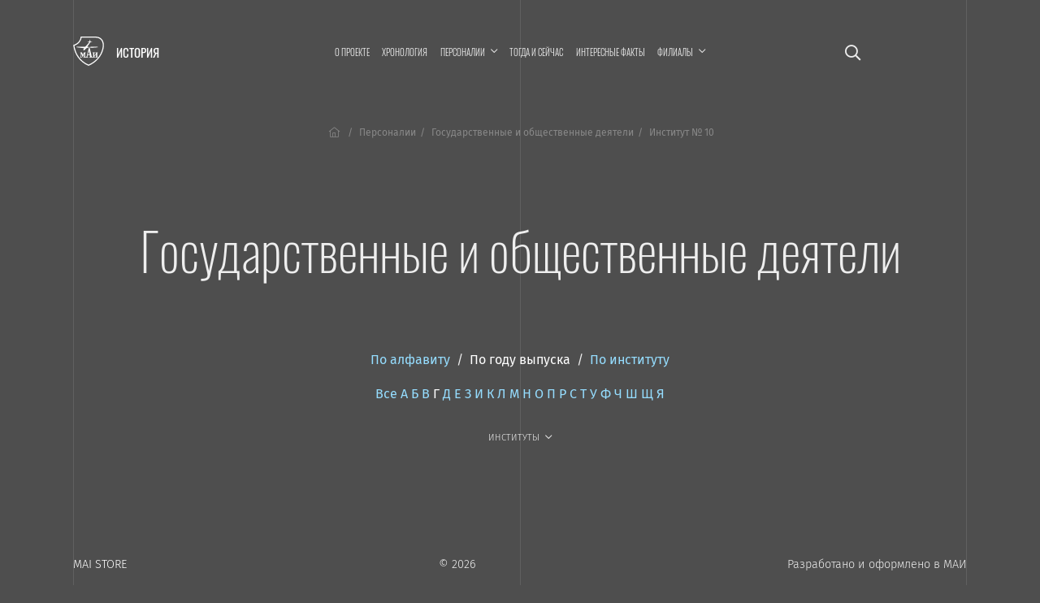

--- FILE ---
content_type: text/html; charset=UTF-8
request_url: https://history.mai.ru/personalities/index.php?fac=5576&sort=year&letter=%D0%93&section=6390
body_size: 7096
content:
<!DOCTYPE html>
<html lang="ru">
<head>    
    <meta charset="UTF-8">
    <meta http-equiv="X-UA-Compatible" content="IE=edge">
    <meta name="viewport" content="width=device-width, initial-scale=1">
		<meta name="yandex-verification" content="78cb168f309f1de4" />
    <title>Государственные и общественные деятели</title>
    <!--	<meta name="viewport" content="width=device-width, initial-scale=1, shrink-to-fit=no">-->
	<link rel="stylesheet" href="https://dev.mai.ru/generic/generic.fonts.css">
	<link rel="stylesheet" href="https://dev.mai.ru/generic/vendor/bootstrap/4.3.1/css/bootstrap.min.css">
	<link rel="stylesheet" href="https://dev.mai.ru/generic/vendor/swiper/4.5.0/dist/css/swiper.min.css">
	<script src="https://dev.mai.ru/generic/vendor/jquery/jquery-3.4.1.min.js"></script>
	<script src="https://dev.mai.ru/generic/vendor/bootstrap/4.3.1/js/bootstrap.min.js"></script>
	<script src="https://dev.mai.ru/generic/vendor/swiper/4.5.0/dist/js/swiper.min.js"></script>
	<script src="https://unpkg.com/jarallax@1.10/dist/jarallax.min.js"></script>
	<!-- Include it if you want to use Video parallax -->
	<script src="https://unpkg.com/jarallax@1/dist/jarallax-video.min.js"></script>
	
	<!--photoswipe-->
	
	<link rel="stylesheet" href="https://dev.mai.ru/generic/vendor/photoswipe/4.1.2/photoswipe.css">
	<link rel="stylesheet" href="https://dev.mai.ru/generic/vendor/photoswipe/4.1.2/default-skin/default-skin.css">
	<script async src="https://dev.mai.ru/generic/vendor/photoswipe/4.1.2/photoswipe.js"></script>
	<script async src="https://dev.mai.ru/generic/vendor/photoswipe/4.1.2/photoswipe-ui-default.min.js"></script>
	
	<meta http-equiv="Content-Type" content="text/html; charset=UTF-8" />
<link href="/bitrix/cache/css/sL/history/page_855451a04dcc515f311bcb2560dfb6c5/page_855451a04dcc515f311bcb2560dfb6c5_v1.css?17690080891469" type="text/css" rel="stylesheet"/>
<link href="/bitrix/cache/css/sL/history/template_a939b4b6a57ab494f855c09f7ca33e15/template_a939b4b6a57ab494f855c09f7ca33e15_v1.css?176900808918037" type="text/css" rel="stylesheet" data-template-style="true"/>


	<link rel="stylesheet" href="https://dev.mai.ru/generic/vendor/fontawesome/fontawesome-pro-5.10.0-11-web/css/all.min.css?1769514562">
	<link rel="stylesheet" href="https://dev.mai.ru/generic/generic.css?1769514562">
	<link rel="stylesheet" href="/bitrix/templates/history/css/presets.css?1769514562">
	<link rel="stylesheet" href="/bitrix/templates/history/css/layout.css?1769514562">
	<!--<link rel="stylesheet" href="/bitrix/templates/history/css/section.css?1769514562">
	<link rel="stylesheet" href="/bitrix/templates/history/css/section.home.css?1769514562">-->
	<link rel="stylesheet" href="/bitrix/templates/history/css/main.css?1769514562">
	<link rel="stylesheet" href="/bitrix/templates/history/css/mainmenu.css?1769514562">
	<link rel="stylesheet" href="/bitrix/templates/history/mlmenu/css/demo.css?1769514562">
	<link rel="stylesheet" href="/bitrix/templates/history/mlmenu/css/component.css?1769514562">
	<link rel="stylesheet" href="/bitrix/templates/history/hero/hero.css?1769514562">
	<link rel="stylesheet" href="/bitrix/templates/history/x-slider/x-slider.css?1769514562">	
	<link rel="stylesheet" href="/bitrix/templates/history/css/spacing.css?1769514562">
	<link rel="stylesheet" href="/bitrix/templates/history/css/buttons.css?1769514562">
	<link rel="stylesheet" href="/bitrix/templates/history/css/tabs.css?1769514562">
	<link rel="stylesheet" href="/bitrix/templates/history/css/cards.css?1769514562">
	<link rel="stylesheet" href="/bitrix/templates/history/css/headings.css?1769514562">
	<link rel="stylesheet" href="/bitrix/templates/history/css/article.css?1769514562">	
	<link rel="stylesheet" href="/bitrix/templates/history/css/contacts.css?1769514562">
	<link rel="stylesheet" href="/bitrix/templates/history/css/tilenews.css?1769514562">
	<link rel="stylesheet" href="/bitrix/templates/history/css/tiles.css?1769514562">

	<!--favicon-->
	<link rel="shortcut icon" href="https://dev.mai.ru/generic/images/favicon/1.6/favicon-2015.ico" type="image/x-icon" />
	<link rel="apple-touch-icon" sizes="57x57" href="https://dev.mai.ru/generic/images/favicon/1.6/apple-touch-icon-57x57.png">
	<link rel="apple-touch-icon" sizes="60x60" href="https://dev.mai.ru/generic/images/favicon/1.6/apple-touch-icon-60x60.png">
	<link rel="apple-touch-icon" sizes="72x72" href="https://dev.mai.ru/generic/images/favicon/1.6/apple-touch-icon-72x72.png">
	<link rel="apple-touch-icon" sizes="76x76" href="https://dev.mai.ru/generic/images/favicon/1.6/apple-touch-icon-76x76.png">
	<link rel="apple-touch-icon" sizes="114x114" href="https://dev.mai.ru/generic/images/favicon/1.6/apple-touch-icon-114x114.png">
	<link rel="apple-touch-icon" sizes="120x120" href="https://dev.mai.ru/generic/images/favicon/1.6/apple-touch-icon-120x120.png">
	<link rel="apple-touch-icon" sizes="144x144" href="https://dev.mai.ru/generic/images/favicon/1.6/apple-touch-icon-144x144.png">
	<link rel="apple-touch-icon" sizes="152x152" href="https://dev.mai.ru/generic/images/favicon/1.6/apple-touch-icon-152x152.png">
	<link rel="apple-touch-icon" sizes="180x180" href="https://dev.mai.ru/generic/images/favicon/1.6/apple-touch-icon-180x180.png">
	<link rel="icon" type="image/png" href="https://dev.mai.ru/generic/images/favicon/1.6/favicon-32x32.png" sizes="32x32">
	<link rel="icon" type="image/png" href="https://dev.mai.ru/generic/images/favicon/1.6/favicon-96x96.png" sizes="96x96">
	<link rel="icon" type="image/png" href="https://dev.mai.ru/generic/images/favicon/1.6/android-chrome-192x192.png" sizes="192x192">
	<meta name="msapplication-square70x70logo" content="https://dev.mai.ru/generic/images/favicon/1.6/smalltile.png" />
	<meta name="msapplication-square150x150logo" content="https://dev.mai.ru/generic/images/favicon/1.6/mediumtile.png" />
	<meta name="msapplication-wide310x150logo" content="https://dev.mai.ru/generic/images/favicon/1.6/widetile.png" />
	<meta name="msapplication-square310x310logo" content="https://dev.mai.ru/generic/images/favicon/1.6/largetile.png" />
	
	
</head>
<body>

<main class="position-relative" role="main">
	<div class="main__v main__v-1"></div>
	<div class="main__v main__v-2"></div>
	<div class="main__v main__v-3"></div>

		
	
		
	<div class="section-holder  header">
		<section class="section topbar topbar_main">
			<div class="topbar__left">
				<div class="topbar__left-body my-auto">
					<div class="label">
						<a class="label__logo" href="https://mai.ru/" target="_blank" title="Перейти на mai.ru"></a>
						<a class="label__title" href="/" title="Перейти в начало"><span class="label__title-name">История</span></a>
					</div>

				</div>
			</div>
			<div class="topbar__content">

				 
					<a href="/search/" class="p-3 d-xl-none event-special mr-4 mr-sm-5"><i class="far fa-search"></i></a>
				
				


<nav class="mainmenu inner-nav d-none d-xl-block">
	<ul>

			
		<li ><a href="/about/">О проекте</a></li>
				
				
		<li ><a href="/chronology/">Хронология</a></li>
				
			
		<li class="menu-item-has-children "><a href="/personalities/" ><span class="menu-item-span">Персоналии</span></a>

			<ul class="sub-menu">

				
		<li ><a href="/personalities/index.php">Все</a></li>
				
				
		<li ><a href="/personalities/?section=6394">Конструкторы</a></li>
				
				
		<li ><a href="/personalities/?section=6416">Учёные</a></li>
				
				
		<li ><a href="/personalities/?section=6393">Руководители предприятий авиакосмической отрасли</a></li>
				
				
		<li ><a href="/personalities/?section=6389">Руководители организаций образования и науки</a></li>
				
				
		<li ><a href="/personalities/?section=6392">Руководители МАИ</a></li>
				
				
		<li ><a href="/personalities/?section=6648">Генералы</a></li>
				
				
		<li ><a href="/personalities/?section=6395">Испытатели техники</a></li>
				
				
		<li ><a href="/personalities/?section=6415">Космонавты</a></li>
				
				
		<li class="item-selected"><a href="/personalities/?section=6390">Государственные и общественные деятели</a></li>
				
				
		<li ><a href="/personalities/?section=6400">Топ-менеджеры и предприниматели</a></li>
				
				
		<li ><a href="/personalities/?section=6397">Спортсмены</a></li>
				
				
		<li ><a href="/personalities/?section=6399">Деятели культуры, искусства и медиа</a></li>
				
				</ul>
			
		<li ><a href="/then-and-now/">Тогда и сейчас</a></li>
				
				
		<li ><a href="/facts/">Интересные факты</a></li>
				
			
		<li class="menu-item-has-children "><a href="/branches/" ><span class="menu-item-span">Филиалы</span></a>

			<ul class="sub-menu">

				
		<li ><a href="/branches/voshod/">Филиал «Восход» МАИ</a></li>
				
				
		<li ><a href="/branches/vzlet/">Филиал «Взлёт» МАИ</a></li>
				
				
		<li ><a href="/branches/strela/">Филиал «Стрела» МАИ</a></li>
				
				
		<li ><a href="/branches/rkt/">Филиал «Ракетно-космическая техника» МАИ</a></li>
				
				
		<li ><a href="/branches/stupino/">Ступинский филиал МАИ</a></li>
				
				</ul></li>

<!--<li class="smoothscroll"><a href="https://priem.mai.ru/" target="_blank">Приёмная комиссия</a></li>-->
</ul>
</nav>



<script>
    (function($){
        $(function(){
            $('.mainmenu .menu-item-has-children > a').click(function(event){

                if (this.parentNode.classList.contains('sub-menu-open')){
                    this.parentNode.classList.remove('sub-menu-open');
                }else{
                    $('.mainmenu .menu-item-has-children.sub-menu-open').removeClass('sub-menu-open');
                    this.parentNode.classList.add('sub-menu-open');
                    window.addEventListener("click", (evt) => {
                        if (evt.target.className !== 'menu-item-span') {
                            this.parentNode.classList.remove('sub-menu-open');
                        }
                    }, { capture: true, once: true });
                }

                event.preventDefault(event);
            });
        });
    })(jQuery);
</script>
<!--<a class="d-none d-xl-inline-block" href="/calendar"><i class="far fa-calendar-alt"></i></a>-->


<!-- <a target="_blank" title="МАИ &mdash; 90 лет. Программа мероприятий." class="d-xl-none event-special mr-4 mr-sm-5" href="https://mai.ru/90/">
	<span class="event-special__title">Программа<br/>мероприятий</span>
	<span class="event-special__year">90лет</span>
</a> -->


<a class="menu-button menu-button_open d-xl-none" title="Меню" href="#" aria-label="Открыть меню"><i class="fas fa-bars"></i></a>
			
			</div>
			
			<div class="topbar__right position-relative align-items-center">
				
				 
					<a href="/search/" class="p-3 d-xl-block d-none fa-lg"><i class="far fa-search"></i></a>
								
				<!-- <div class="d-none d-xl-block topbar__right-body">
					<a target="_blank" title="МАИ &mdash; 90 лет. Программа мероприятий." class="event-special" href="https://mai.ru/90/">
						<span class="event-special__title">Программа<br/>мероприятий</span>
						<span class="event-special__year">90лет</span>
					</a> -->
				</div>
			
			</div>
		</section>

        		
		
		<section class="section section_article">
			<div class="section__left"></div>
			<div class="section__content section__content_px-vp">
			
			
				<div class="bc">
					<nav aria-label="breadcrumb">
						<ol class="bc__list"><li class="bc__up"><a href="/"><i class="fal fa-home-lg-alt px-1"></i></a></li><li class=""><a href="/personalities/">Персоналии</a></li><li><span>Государственные и общественные деятели</span></li><li><span>Институт № 10</span></li></ol>					</nav>
				</div>
				
				<h1>Государственные и общественные деятели</h1>


		


		
	
	
	
		

	<div id="list" class="mb-4 mb-xl-5 text-center">
		<div class="pb-4">

			<a href="/personalities/index.php?sort=name&fac=5576&letter=%D0%93&section=6390#list">По&nbsp;алфавиту</a>
			&nbsp;/&nbsp;
			<a href="/personalities/index.php?sort=year&fac=5576&letter=%D0%93&section=6390#list" class="text-white">По&nbsp;году выпуска</a>
			&nbsp;/&nbsp;
			<a href="/personalities/index.php?sort=fac&fac=5576&letter=%D0%93&section=6390#list">По&nbsp;институту</a>
			
			<!-- <br>		 -->
		</div>

		<div class="pb-4">
			<a href="/personalities/index.php?fac=5576&sort=year&section=6390">Все</a>

						<a href="/personalities/index.php?letter=А&fac=5576&sort=year&section=6390">А</a>
						<a href="/personalities/index.php?letter=Б&fac=5576&sort=year&section=6390">Б</a>
						<a href="/personalities/index.php?letter=В&fac=5576&sort=year&section=6390">В</a>
						<a href="/personalities/index.php?letter=Г&fac=5576&sort=year&section=6390" class="text-white">Г</a>
						<a href="/personalities/index.php?letter=Д&fac=5576&sort=year&section=6390">Д</a>
						<a href="/personalities/index.php?letter=Е&fac=5576&sort=year&section=6390">Е</a>
						<a href="/personalities/index.php?letter=З&fac=5576&sort=year&section=6390">З</a>
						<a href="/personalities/index.php?letter=И&fac=5576&sort=year&section=6390">И</a>
						<a href="/personalities/index.php?letter=К&fac=5576&sort=year&section=6390">К</a>
						<a href="/personalities/index.php?letter=Л&fac=5576&sort=year&section=6390">Л</a>
						<a href="/personalities/index.php?letter=М&fac=5576&sort=year&section=6390">М</a>
						<a href="/personalities/index.php?letter=Н&fac=5576&sort=year&section=6390">Н</a>
						<a href="/personalities/index.php?letter=О&fac=5576&sort=year&section=6390">О</a>
						<a href="/personalities/index.php?letter=П&fac=5576&sort=year&section=6390">П</a>
						<a href="/personalities/index.php?letter=Р&fac=5576&sort=year&section=6390">Р</a>
						<a href="/personalities/index.php?letter=С&fac=5576&sort=year&section=6390">С</a>
						<a href="/personalities/index.php?letter=Т&fac=5576&sort=year&section=6390">Т</a>
						<a href="/personalities/index.php?letter=У&fac=5576&sort=year&section=6390">У</a>
						<a href="/personalities/index.php?letter=Ф&fac=5576&sort=year&section=6390">Ф</a>
						<a href="/personalities/index.php?letter=Ч&fac=5576&sort=year&section=6390">Ч</a>
						<a href="/personalities/index.php?letter=Ш&fac=5576&sort=year&section=6390">Ш</a>
						<a href="/personalities/index.php?letter=Щ&fac=5576&sort=year&section=6390">Щ</a>
						<a href="/personalities/index.php?letter=Я&fac=5576&sort=year&section=6390">Я</a>
						
		</div>
		<div class="pb-4">
			<div class="mainmenu inner-nav d-block">
				<ul class="justify-content-md-center justify-content-start">
					<li class="menu-item-has-children item-selected"><a href="/personalities/"><span class="menu-item-span">Институты</span></a>
						<ul class="sub-menu">
							<li class="item-selected"><a href="/personalities/index.php?sort=year&letter=%D0%93&section=6390">Все</a></li>
															<li><a href="/personalities/index.php?fac=5566&sort=year&letter=%D0%93&section=6390">Институт № 1</a></li>
															<li><a href="/personalities/index.php?fac=5567&sort=year&letter=%D0%93&section=6390">Институт № 2</a></li>
															<li><a href="/personalities/index.php?fac=5568&sort=year&letter=%D0%93&section=6390">Институт № 3</a></li>
															<li><a href="/personalities/index.php?fac=5569&sort=year&letter=%D0%93&section=6390">Институт № 4</a></li>
															<li><a href="/personalities/index.php?fac=5570&sort=year&letter=%D0%93&section=6390">Институт № 5</a></li>
															<li><a href="/personalities/index.php?fac=5571&sort=year&letter=%D0%93&section=6390">Институт № 6</a></li>
															<li><a href="/personalities/index.php?fac=5572&sort=year&letter=%D0%93&section=6390">Институт № 7</a></li>
															<li><a href="/personalities/index.php?fac=5573&sort=year&letter=%D0%93&section=6390">Институт № 8</a></li>
															<li><a href="/personalities/index.php?fac=5575&sort=year&letter=%D0%93&section=6390">Институт № 9</a></li>
															<li><a href="/personalities/index.php?fac=5576&sort=year&letter=%D0%93&section=6390">Институт № 10</a></li>
															<li><a href="/personalities/index.php?fac=5577&sort=year&letter=%D0%93&section=6390">Институт № 11</a></li>
															<li><a href="/personalities/index.php?fac=5578&sort=year&letter=%D0%93&section=6390">Институт № 12</a></li>
															<li><a href="/personalities/index.php?fac=5580&sort=year&letter=%D0%93&section=6390">Филиал «Взлёт»</a></li>
															<li><a href="/personalities/index.php?fac=5579&sort=year&letter=%D0%93&section=6390">Филиал «Восход»</a></li>
															<li><a href="/personalities/index.php?fac=5582&sort=year&letter=%D0%93&section=6390">Филиал «Ракетно-космическая техника»</a></li>
															<li><a href="/personalities/index.php?fac=5581&sort=year&letter=%D0%93&section=6390">Филиал «Стрела»</a></li>
															<li><a href="/personalities/index.php?fac=5583&sort=year&letter=%D0%93&section=6390">Ступинский филиал</a></li>
															<li><a href="/personalities/index.php?fac=5634&sort=year&letter=%D0%93&section=6390">Аспирантура/докторантура</a></li>
															<li><a href="/personalities/index.php?fac=5633&sort=year&letter=%D0%93&section=6390">МАТИ</a></li>
															<li><a href="/personalities/index.php?fac=5643&sort=year&letter=%D0%93&section=6390">Другой вуз</a></li>
													</ul>
					</li>
				</ul>
			</div>
		</div>
	</div>


<div class="personlist">


</div>









	
		
		
				
				</div>
				<div class="section__right"></div>
			</section>


		</div><!-- see header.php PAGE==NEWS -->
		
		
		

		<footer>

			<div class="section-holder ">
				<section class="section ">
					<div class="section__left"></div>
					<div class="section__content section__content_px-vp">



						<div class="d-flex justify-content-between align-items-center pb-smaller text-small">
							<p class="mb-2"><a href="https://store.mai.ru/" target="_blank" style="color: #fff;">MAI STORE</a></p>
							<p class="mb-2">© 2026</p>
							<p class="mb-2">Разработано и оформлено в&nbsp;МАИ</p>
						</div>


					</div>
					<div class="section__right"></div>

				</section>
			</div>
				
		</footer>
		<div id="scrollTop"><a href="#"><span class="fa fa-arrow-up"></span></a></div>
	</main>


			



	<nav id="ml-menu" class="menu">
		<section class="section topbar">
			<div class="topbar__left align-items-center">
				<div class="menu__item-back"></div>			
			</div>
			<div class="topbar__content">			
				<button class="d-xl-none menu-button menu-button_close" aria-label="Закрыть меню"><span class="far fa-times"></span></button>
			</div>
			<div class="topbar__right position-relative align-items-center">			
				<button class="d-none d-xl-block menu-button menu-button_close" aria-label="Закрыть меню"><span class="far fa-times"></span></button>
			</div>		
		</section>
		<div class="menu__indicator">
			<div class="menu__item-current"></div>

		</div>
		<div class="menu__wrap">
				<ul data-menu="main" class="menu__level" tabindex="-1" role="menu" aria-label="Разделы сайта">
			<li class="menu__item" role="menuitem"><a class="menu__link " href="/about/"><span class="menu__item-text">О проекте</span></a></li>		
			<li class="menu__item" role="menuitem"><a class="menu__link " href="/chronology/"><span class="menu__item-text">Хронология</span></a></li>		
			<li class="menu__item" role="menuitem"><a class="menu__link " data-submenu="submenu-2" aria-owns="submenu-2" href="#"><span class="menu__item-text">Персоналии</span></a></li>
			<li class="menu__item" role="menuitem"><a class="menu__link " href="/then-and-now/"><span class="menu__item-text">Тогда и сейчас</span></a></li>		
			<li class="menu__item" role="menuitem"><a class="menu__link " href="/facts/"><span class="menu__item-text">Интересные факты</span></a></li>		
			<li class="menu__item" role="menuitem"><a class="menu__link " data-submenu="submenu-3" aria-owns="submenu-3" href="#"><span class="menu__item-text">Филиалы</span></a></li>
			
	</ul>
	
	
	
		
		<ul data-menu="submenu-2" id="submenu-2" class="menu__level " tabindex="-1" role="menu" aria-label="">
	
				<li class="menu__item" role="menuitem"><a class="menu__link " href="/personalities/index.php"><span class="menu__item-text">Все</a></span></li>
				<li class="menu__item" role="menuitem"><a class="menu__link " href="/personalities/?section=6394"><span class="menu__item-text">Конструкторы</a></span></li>
				<li class="menu__item" role="menuitem"><a class="menu__link " href="/personalities/?section=6416"><span class="menu__item-text">Учёные</a></span></li>
				<li class="menu__item" role="menuitem"><a class="menu__link " href="/personalities/?section=6393"><span class="menu__item-text">Руководители предприятий авиакосмической отрасли</a></span></li>
				<li class="menu__item" role="menuitem"><a class="menu__link " href="/personalities/?section=6389"><span class="menu__item-text">Руководители организаций образования и науки</a></span></li>
				<li class="menu__item" role="menuitem"><a class="menu__link " href="/personalities/?section=6392"><span class="menu__item-text">Руководители МАИ</a></span></li>
				<li class="menu__item" role="menuitem"><a class="menu__link " href="/personalities/?section=6648"><span class="menu__item-text">Генералы</a></span></li>
				<li class="menu__item" role="menuitem"><a class="menu__link " href="/personalities/?section=6395"><span class="menu__item-text">Испытатели техники</a></span></li>
				<li class="menu__item" role="menuitem"><a class="menu__link " href="/personalities/?section=6415"><span class="menu__item-text">Космонавты</a></span></li>
				<li class="menu__item" role="menuitem"><a class="menu__link menu__link--current" href="/personalities/?section=6390"><span class="menu__item-text">Государственные и общественные деятели</a></span></li>
				<li class="menu__item" role="menuitem"><a class="menu__link " href="/personalities/?section=6400"><span class="menu__item-text">Топ-менеджеры и предприниматели</a></span></li>
				<li class="menu__item" role="menuitem"><a class="menu__link " href="/personalities/?section=6397"><span class="menu__item-text">Спортсмены</a></span></li>
				<li class="menu__item" role="menuitem"><a class="menu__link " href="/personalities/?section=6399"><span class="menu__item-text">Деятели культуры, искусства и медиа</a></span></li>
				
		</ul>
		
	
		<ul data-menu="submenu-3" id="submenu-3" class="menu__level " tabindex="-1" role="menu" aria-label="">
	
				<li class="menu__item" role="menuitem"><a class="menu__link " href="/branches/voshod/"><span class="menu__item-text">Филиал «Восход» МАИ</a></span></li>
				<li class="menu__item" role="menuitem"><a class="menu__link " href="/branches/vzlet/"><span class="menu__item-text">Филиал «Взлёт» МАИ</a></span></li>
				<li class="menu__item" role="menuitem"><a class="menu__link " href="/branches/strela/"><span class="menu__item-text">Филиал «Стрела» МАИ</a></span></li>
				<li class="menu__item" role="menuitem"><a class="menu__link " href="/branches/rkt/"><span class="menu__item-text">Филиал «Ракетно-космическая техника» МАИ</a></span></li>
				<li class="menu__item" role="menuitem"><a class="menu__link " href="/branches/stupino/"><span class="menu__item-text">Ступинский филиал МАИ</a></span></li>
				
		</ul>
		
	
		<ul data-menu="submenu-0" id="submenu-0" class="menu__level " tabindex="-1" role="menu" aria-label="">
	
				<li class="menu__item" role="menuitem"><a class="menu__link " href=""><span class="menu__item-text"></a></span></li>
				
		</ul>
		
			
					
	
						
		</div>
	</nav>




	

<script src="/bitrix/templates/history/mlmenu/js/modernizr-custom.js?1769514562"></script>
<script src="/bitrix/templates/history/hero/hero.js?1769514562"></script>
<script src="/bitrix/templates/history/x-slider/x-slider.js?1769514562"></script>
<script src="https://dev.mai.ru/generic/article/1.0/script.js?1769514562"></script>
<script src="/bitrix/templates/history/mlmenu/js/classie.js?1769514562"></script>
<script src="/bitrix/templates/history/mlmenu/js/dummydata.js?1769514562"></script>
<script src="/bitrix/templates/history/mlmenu/js/main.js?1769514562"></script>
<script src="/bitrix/templates/history/mlmenu/js/init.js?1769514562"></script>


<!-- Top.Mail.Ru counter -->
<script type="text/javascript">
var _tmr = window._tmr || (window._tmr = []);
_tmr.push({id: "3602281", type: "pageView", start: (new Date()).getTime()});
(function (d, w, id) {
  if (d.getElementById(id)) return;
  var ts = d.createElement("script"); ts.type = "text/javascript"; ts.async = true; ts.id = id;
  ts.src = "https://top-fwz1.mail.ru/js/code.js";
  var f = function () {var s = d.getElementsByTagName("script")[0]; s.parentNode.insertBefore(ts, s);};
  if (w.opera == "[object Opera]") { d.addEventListener("DOMContentLoaded", f, false); } else { f(); }
})(document, window, "tmr-code");
</script>
<noscript><div><img src="https://top-fwz1.mail.ru/counter?id=3602281;js=na" style="position:absolute;left:-9999px;" alt="Top.Mail.Ru" /></div></noscript>
<!-- /Top.Mail.Ru counter -->


<!-- Yandex.Metrika counter -->
<script type="text/javascript" >
   (function(m,e,t,r,i,k,a){m[i]=m[i]||function(){(m[i].a=m[i].a||[]).push(arguments)};
   m[i].l=1*new Date();
   for (var j = 0; j < document.scripts.length; j++) {if (document.scripts[j].src === r) { return; }}
   k=e.createElement(t),a=e.getElementsByTagName(t)[0],k.async=1,k.src=r,a.parentNode.insertBefore(k,a)})
   (window, document, "script", "https://mc.yandex.ru/metrika/tag.js", "ym");

   ym(1777867, "init", {
        clickmap:true,
        trackLinks:true,
        accurateTrackBounce:true,
        webvisor:true
   });
</script>
<noscript><div><img src="https://mc.yandex.ru/watch/1777867" style="position:absolute; left:-9999px;" alt="" /></div></noscript>
<!-- /Yandex.Metrika counter -->


<!-- Yandex.Metrika counter -->
<script type="text/javascript" >
   (function(m,e,t,r,i,k,a){m[i]=m[i]||function(){(m[i].a=m[i].a||[]).push(arguments)};
   m[i].l=1*new Date();k=e.createElement(t),a=e.getElementsByTagName(t)[0],k.async=1,k.src=r,a.parentNode.insertBefore(k,a)})
   (window, document, "script", "https://mc.yandex.ru/metrika/tag.js", "ym");

   ym(70174696, "init", {
        clickmap:true,
        trackLinks:true,
        accurateTrackBounce:true,
        webvisor:true
   });
</script>
<noscript><div><img src="https://mc.yandex.ru/watch/70174696" style="position:absolute; left:-9999px;" alt="" /></div></noscript>
<!-- /Yandex.Metrika counter -->

<script>
(function($){
	
    "use strict";
    
    var smoothscrollto = function(target, offset = 0){
        var $target = $(target);
        $('html, body').stop().animate({
            'scrollTop': $target.offset().top - offset
        }, 1500, 'swing');
    };
	//setTimeout(function(){ smoothscrollto('#request'); }, 2000);

	
	$(function(){
		
		if (location.search.indexOf('formresult=addok') >= 0){
			$('#formSuccessModal').modal('show');
		}else{
			if ($('.errortext').length > 0){
				$('#formFailModal').modal('show');
			}
		}



        //	проверяем hash строки, если есть что-то пробуем отобразить табу
        //	если табу не нашли, пробуем найти элемент, до которого надо доскроллить
        if (location.hash){

            var $tab = $('.nav-tabs a[href="'+location.hash+'"]:first');
            if ($tab.length > 0){

                //  not used yet
                //$tab.tab('show');

            }else{
                var $target  = $(location.hash);
                if ($target.length > 0){
                    var d = location.hash == '#hero' ? 0 : 40;
                    smoothscrollto(location.hash, d);
                }
            }
        }
        /*  not used yet
        //	прячем выпадающее меню если нажали a.smoothscroll
        $('.inner-nav .smoothscroll').on('click', function(event){
            $('.sub-menu-open').removeClass('sub-menu-open');
        });
        */



		$('.smoothscroll').click(function(event){
			let $this = $(this);			
			let offset = $this.data('scrollOffset') != undefined 
				? parseInt($this.data('scrollOffset')) : 0;
			smoothscrollto($(this).attr('href'), offset);
			event.preventDefault();
		});

		$(window).scroll(function() {
			if ($(this).scrollTop()) $('#scrollTop').fadeIn();
			else $('#scrollTop').fadeOut();
		});
		
		$("#scrollTop > a").click(function(event) {
			$("html, body").animate({scrollTop: 0}, 700);
			event.preventDefault();
			return;
		});

		$('a.link_dotted.toggle_next').click(function(){

			$(this).parent().next().slideToggle('fast');
			
			return false;
		});
	
	});
})(jQuery);
</script>

</html>


--- FILE ---
content_type: text/css
request_url: https://history.mai.ru/bitrix/templates/history/mlmenu/css/demo.css?1769514562
body_size: 1668
content:
/* General Blueprint Style */
/*
@font-face {
	font-family: 'bpicons';
	font-weight: normal;
	font-style: normal;
	src: url('../fonts/bpicons/bpicons.eot');
	src: url('../fonts/bpicons/bpicons.eot?#iefix') format('embedded-opentype'), url('../fonts/bpicons/bpicons.woff') format('woff'), url('../fonts/bpicons/bpicons.ttf') format('truetype'), url('../fonts/bpicons/bpicons.svg#bpicons') format('svg');
}
*/

/* Resets */

*,
*:after,
*:before {
	box-sizing: border-box;
}


/* Helper classes */
/*
.cf:before,
.cf:after {
	content: ' ';
	display: table;
}

.cf:after {
	clear: both;
}
*/

	/* jeemworks

body {

	font-family: 'Avenir Next', Avenir, 'Helvetica Neue', 'Lato', 'Segoe UI', Helvetica, Arial, sans-serif;
	overflow: hidden;
	margin: 0;
	color: #cecece;
	background: #2a2b30;
	-webkit-font-smoothing: antialiased;
	-moz-osx-font-smoothing: grayscale;
}


a {
	text-decoration: none;
	color: #fff;
	outline: none;
}

a:hover {
	color: #ddd;
}

.container {
	overflow-y: auto;
	height: 100vh;
}
*/

/* Blueprint header */
/*
.bp-header {
	display: -webkit-flex;
	display: flex;
}

.bp-header__main {
	margin: 0 0 0 auto;
	padding: 2em 3em 0;
	text-align: right;
}

.bp-header__title {
	font-size: 1.3em;
	font-weight: 400;
	line-height: 1.3;
	margin: 0.25em 0 0;
}

.bp-header__present {
	font-size: 0.75em;
	font-weight: 700;
	position: relative;
	z-index: 100;
	display: block;
	margin: 0 -8px 0 0;
	padding: 0 0 0.6em 0;
	text-indent: 3px;
	letter-spacing: 3px;
	text-transform: uppercase;
	color: #5c5edc;
}

.bp-tooltip:after {
	position: relative;
	top: -8px;
	left: -8px;
	display: inline-block;
	width: 0;
	height: 0;
}

.bp-tooltip:hover:before {
	content: attr(data-content);
	font-size: 110%;
	font-weight: 700;
	line-height: 1.2;
	position: absolute;
	top: 1.5em;
	right: 0;
	width: 50vw;
	padding: 0.8em 1em;
	text-align: right;
	text-indent: 0;
	letter-spacing: 0;
	text-transform: none;
	color: #fff;
	background: #5c5edc;
}

.bp-nav {
	margin: 0.5em 0 0 auto;
	text-align: right;
}

.bp-nav__item {
	position: relative;
	display: inline-block;
	width: 2.5em;
	height: 2.5em;
	margin: 0 0.1em;
	text-align: left;
	border-radius: 50%;
}

.bp-nav__item > span {
	display: none;
}

.bp-nav__item:hover:before {
	content: attr(data-info);
	font-size: 0.85em;
	font-weight: bold;
	position: absolute;
	top: 120%;
	right: 0;
	width: 600%;
	text-align: right;
	pointer-events: none;
	color: #595a5f;
}

.bp-nav__item:hover {
	background: #5c5edc;
}

.bp-icon:after {
	font-family: 'bpicons';
	font-weight: normal;
	font-style: normal;
	font-variant: normal;
	text-align: center;
	text-transform: none;
	color: #5c5edc;
	-webkit-font-smoothing: antialiased;
	speak: none;
}

.bp-nav .bp-icon:after {
	line-height: 2.4;
	position: absolute;
	top: 0;
	left: 0;
	width: 100%;
	height: 100%;
	text-indent: 0;
}

.bp-nav a:hover:after {
	color: #fff;
}

.bp-icon--next:after {
	content: '\e000';
}

.bp-icon--drop:after {
	content: '\e001';
}

.bp-icon--archive:after {
	content: '\e002';
}

.bp-icon--about:after {
	content: '\e003';
}

.bp-icon--prev:after {
	content: '\e004';
}

.dummy-logo {
	position: fixed;
	top: 0;
	left: 0;
	width: 300px;
	height: 120px;
	padding: 1em 0 0 0;
	text-align: center;
	color: #3b3d4a;
	background: #1c1d22;
}

.dummy-icon {
	font-size: 4em;
}

.dummy-heading {
	font-size: 0.75em;
	letter-spacing: 2px;
	text-transform: uppercase;
}

.content {
	position: relative;
	min-height: 300px;
	margin: 0 0 0 300px;
}

.content--loading {
	background: url(../img/loading.svg) no-repeat 50% 50%;
}

.products {
	margin: 0;
	padding: 2em;
	text-align: center;
}

.product {
	display: inline-block;
	width: 200px;
	height: 200px;
	margin: 10px;
	border-radius: 5px;
	background: #1c1d22;
}

.product .foodicon {
	font-size: 4em;
	line-height: 190px;
	color: #3b3d4a;
}

.info {
	font-size: 1.1em;
	font-weight: bold;
	padding: 20vh 1em 0;
	text-align: center;
	color: #47484c;
}

body #cdawrap {
	top: auto;
	bottom: 15px;
	background: rgba(0, 0, 0, 0.1);
}

body #cdawrap .carbon-text {
	color: #505158;
}

body #cdawrap a.carbon-poweredby {
	color: #7883c4;
}

body #cdawrap a:hover.carbon-poweredby {
	color: #fff;
}
*/

@media all and (max-width: 40em)
{
	.bp-header {
		padding-top: 3em;
	}
	.bp-header__main,
	.bp-nav {
		width: 100%;
		text-align: center;
	}
	.dummy-logo {
		display: none;
	}
	.content {
		margin: 0;
	}
	body.menu-open main
	{
		overflow-y: hidden;
		display: none;
	}
}


--- FILE ---
content_type: text/css
request_url: https://history.mai.ru/bitrix/templates/history/mlmenu/css/component.css?1769514562
body_size: 1685
content:
.menu
{
	--breadcrumbs-height: 10vh;
	display: block;
	transition: height 10s ease;
	
	position: fixed;	
	top: 120px;
	left: 0;
	width: 300px;
	height: 100%;
	min-height: 110vh;
	overflow-y: auto;
	background: #1c1d22;/*#1c1d22;*/
}
.menu.menu_animating
{
	height: 100vh;
	overflow-y: hidden;
}
.menu__wrap
{
	/*
	position: absolute;
	top: calc(var(--breadcrumbs-height) + var(--topbar-height-sm));
	bottom: 0;
	overflow: hidden;
	*/
	position: relative;
	width: 100%;
}

.menu__level {
	/*
	position: absolute;
	*/
	
	visibility: hidden;
	/*
	overflow: hidden;
	overflow-y: scroll;
	*/
	display: none;
	width: 100%;

	height: auto;

	margin: 0;
	padding: 0;
	padding-bottom: 30vh;
	list-style-type: none;
}

.menu__level:focus {
	outline: none;
}

.menu__level--current {
	visibility: visible;
	display: block;
}
.menu__link--accent
{
	color: #ff9000 !important;
}

.menu__item
{
	display: block;
	width: 100%;
}

.menu__link
{
	font-weight: 600;
	position: relative;
	display: flex;
	justify-content: space-between;
	align-items: center;
	padding: 2vmax 4vmax 2vmax 6vmax;
	color: #bdbdbd;
	-webkit-transition: color 0.1s;
	transition: color 0.1s;
}

.menu__link[data-submenu]::after
{
	display: block;
	font-weight: 500;
	content: '\f141';
	font-family: "Font Awesome 5 Pro";
	padding-left: 3vmax;
	margin-top: 2px;
	color: #999;
}

.menu__link:hover,
.menu__link:focus,
.menu__link[data-submenu]:hover::after,
.menu__link[data-submenu]:focus::after
{
	color: #3952ff;
}

.menu__link--current::before
{
	position: absolute;
	top: 50%;
	left: 1.4em;
	height: 4px;
	font-family: "Font Awesome 5 Pro";
	content: '\f111';	
	font-size: .5em;
	line-height: 0;
	color: #3952ff;
}

[class^='animate-'],
[class*=' animate-'] {
	visibility: visible;
	display: block;
}
.animate-outToRight,
.animate-outToLeft,
.animate-inFromLeft,
.animate-inFromRight
{
	position: absolute;
	left: 0;
}
.animate-outToRight .menu__item {
	-webkit-animation: outToRight 0.6s both cubic-bezier(0.7, 0, 0.3, 1);
	animation: outToRight 0.6s both cubic-bezier(0.7, 0, 0.3, 1);
}

@-webkit-keyframes outToRight {
	to {
		opacity: 0;
		-webkit-transform: translate3d(100%, 0, 0);
		transform: translate3d(100%, 0, 0);
	}
}

@keyframes outToRight {
	to {
		opacity: 0;
		-webkit-transform: translate3d(100%, 0, 0);
		transform: translate3d(100%, 0, 0);
	}
}

.animate-outToLeft .menu__item {
	-webkit-animation: outToLeft 0.6s both cubic-bezier(0.7, 0, 0.3, 1);
	animation: outToLeft 0.6s both cubic-bezier(0.7, 0, 0.3, 1);
}

@-webkit-keyframes outToLeft {
	to {
		opacity: 0;
		-webkit-transform: translate3d(-100%, 0, 0);
		transform: translate3d(-100%, 0, 0);
	}
}

@keyframes outToLeft {
	to {
		opacity: 0;
		-webkit-transform: translate3d(-100%, 0, 0);
		transform: translate3d(-100%, 0, 0);
	}
}

.animate-inFromLeft .menu__item {
	-webkit-animation: inFromLeft 0.6s both cubic-bezier(0.7, 0, 0.3, 1);
	animation: inFromLeft 0.6s both cubic-bezier(0.7, 0, 0.3, 1);
}

@-webkit-keyframes inFromLeft {
	from {
		opacity: 0;
		-webkit-transform: translate3d(-100%, 0, 0);
		transform: translate3d(-100%, 0, 0);
	}
	to {
		opacity: 1;
		-webkit-transform: translate3d(0, 0, 0);
		transform: translate3d(0, 0, 0);
	}
}

@keyframes inFromLeft {
	from {
		opacity: 0;
		-webkit-transform: translate3d(-100%, 0, 0);
		transform: translate3d(-100%, 0, 0);
	}
	to {
		opacity: 1;
		-webkit-transform: translate3d(0, 0, 0);
		transform: translate3d(0, 0, 0);
	}
}

.animate-inFromRight .menu__item {
	-webkit-animation: inFromRight 0.6s both cubic-bezier(0.7, 0, 0.3, 1);
	animation: inFromRight 0.6s both cubic-bezier(0.7, 0, 0.3, 1);
}

@-webkit-keyframes inFromRight {
	from {
		opacity: 0;
		-webkit-transform: translate3d(100%, 0, 0);
		transform: translate3d(100%, 0, 0);
	}
	to {
		opacity: 1;
		-webkit-transform: translate3d(0, 0, 0);
		transform: translate3d(0, 0, 0);
	}
}

@keyframes inFromRight {
	from {
		opacity: 0;
		-webkit-transform: translate3d(100%, 0, 0);
		transform: translate3d(100%, 0, 0);
	}
	to {
		opacity: 1;
		-webkit-transform: translate3d(0, 0, 0);
		transform: translate3d(0, 0, 0);
	}
}
.menu__indicator
{
	display: flex;
	align-items: center;
	justify-content: space-between;
	padding-top: 2.4vmax;
}
.menu__item-back
{
	display: flex;
	align-items: center;
}
.menu__breadcrumbs
{
	font-size: 0.65em;
	line-height: 1;
	position: relative;
	height: var(--breadcrumbs-height);
	display: flex;
	align-items: center;
	padding: 2vmax 4vmax 2vmax 6vmax;
}
.menu__breadcrumbs a:not(:last-child)
{
	display: none;
}
.menu__breadcrumbs a {
	font-weight: bold;
	display: inline-block;
	cursor: pointer;
	vertical-align: middle;
	letter-spacing: 1px;
	text-transform: uppercase;
	color: #3952ff;
}

.menu__breadcrumbs a:last-child {
	pointer-events: none;
}

.menu__breadcrumbs a:hover,
.menu__breadcrumbs a:focus {
	color: #8182e0;
}

.menu__breadcrumbs a:not(:last-child)::after {
	content: '\e902';
	font-family: 'feather';
	display: inline-block;
	padding: 0 0.5em;
	color: #33353e;
}

.menu__breadcrumbs a:not(:last-child):hover::after,
.menu__breadcrumbs a:not(:last-child):focus::after {
	color: #33353e;
}
.menu__back
{
	display: block;
	font-size: 1.6rem;
	font-weight: 400;
	cursor: pointer;
	color: #ccc;
	letter-spacing: 1px;
	text-transform: uppercase;
	border: none;
	background: none;
	padding: 2vmax 1vmax 2vmax 6vmax;
}
.menu__back--hidden {
	pointer-events: none;
	opacity: 0;
}

.menu__back:hover,
.menu__back:focus {
	color: #fff;
	outline: none;
}

@media screen and (max-width: 1199.98px)
{
	body.menu-open
	{
		-webkit-overflow-scrolling: touch;
		overflow-y: hidden;
	}
	.menu {
		z-index: 1000;
		top: 0;
		width: 100%;
		-webkit-transform: translate3d(100%, 0, 0);
		transform: translate3d(100%, 0, 0);
		-webkit-transition: -webkit-transform 0.3s;
		transition: transform 0.3s;
	}
	.menu--open {
		-webkit-transform: translate3d(0, 0, 0);
		transform: translate3d(0, 0, 0);
	}
}
@media screen and (min-width: 1200px)
{
	.menu
	{
		display: none;
	}
}
@media all and (min-width: 768px) and (max-width: 1199.98px)
{
	.menu__item
	{
		font-size: 1.8em;
	}
	.menu__indicator
	{
		font-size: 1.6em;
	}

	.menu__link
	{
		padding: 2vmax 5vmax 2vmax 6vmax;
	}	
}

.menu__item-text
{
	display: block;
	line-height: 1.4;
}

.menu-button_close
{
	display: block;
	padding: 2vmax 1.5vmax 2vmax 3vmax;
}